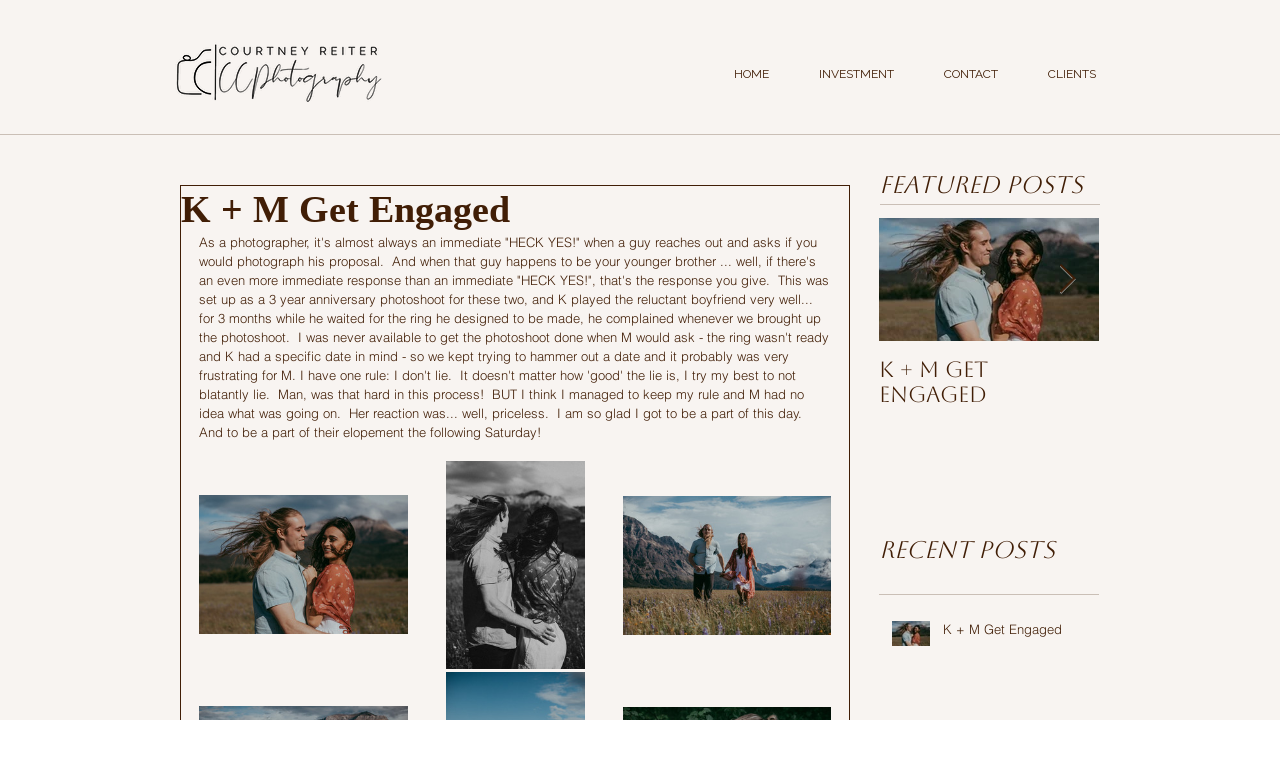

--- FILE ---
content_type: text/css; charset=utf-8
request_url: https://www.ccphotographyonline.com/_serverless/pro-gallery-css-v4-server/layoutCss?ver=2&id=bn4bq-not-scoped&items=4739_5315_3543%7C4599_3274_4911%7C5177_6720_4480%7C4979_6720_4480%7C4893_4480_6720%7C4817_6118_4079%7C4826_6003_4002%7C4833_4480_6720%7C4786_6720_4480%7C5001_6234_4156%7C4903_3697_5546%7C4807_6720_4480%7C4961_6720_4480%7C4656_6720_4480%7C4767_6720_4480%7C4981_6720_4480%7C4823_3750_5625%7C4720_5625_3750&container=461_632_1959_720&options=gallerySizeType:px%7CenableInfiniteScroll:true%7CtitlePlacement:SHOW_ON_HOVER%7CgridStyle:1%7CimageMargin:3%7CgalleryLayout:2%7CisVertical:false%7CnumberOfImagesPerRow:3%7CgallerySizePx:300%7CcubeRatio:1%7CcubeType:fit%7CgalleryThumbnailsAlignment:bottom%7CthumbnailSpacings:0
body_size: -38
content:
#pro-gallery-bn4bq-not-scoped [data-hook="item-container"][data-idx="0"].gallery-item-container{opacity: 1 !important;display: block !important;transition: opacity .2s ease !important;top: 0px !important;left: 0px !important;right: auto !important;height: 208px !important;width: 209px !important;} #pro-gallery-bn4bq-not-scoped [data-hook="item-container"][data-idx="0"] .gallery-item-common-info-outer{height: 100% !important;} #pro-gallery-bn4bq-not-scoped [data-hook="item-container"][data-idx="0"] .gallery-item-common-info{height: 100% !important;width: 100% !important;} #pro-gallery-bn4bq-not-scoped [data-hook="item-container"][data-idx="0"] .gallery-item-wrapper{width: 209px !important;height: 208px !important;margin: 0 !important;} #pro-gallery-bn4bq-not-scoped [data-hook="item-container"][data-idx="0"] .gallery-item-content{width: 209px !important;height: 139px !important;margin: 34px 0px !important;opacity: 1 !important;} #pro-gallery-bn4bq-not-scoped [data-hook="item-container"][data-idx="0"] .gallery-item-hover{width: 209px !important;height: 139px !important;opacity: 1 !important;} #pro-gallery-bn4bq-not-scoped [data-hook="item-container"][data-idx="0"] .item-hover-flex-container{width: 209px !important;height: 139px !important;margin: 34px 0px !important;opacity: 1 !important;} #pro-gallery-bn4bq-not-scoped [data-hook="item-container"][data-idx="0"] .gallery-item-wrapper img{width: 100% !important;height: 100% !important;opacity: 1 !important;} #pro-gallery-bn4bq-not-scoped [data-hook="item-container"][data-idx="1"].gallery-item-container{opacity: 1 !important;display: block !important;transition: opacity .2s ease !important;top: 0px !important;left: 212px !important;right: auto !important;height: 208px !important;width: 209px !important;} #pro-gallery-bn4bq-not-scoped [data-hook="item-container"][data-idx="1"] .gallery-item-common-info-outer{height: 100% !important;} #pro-gallery-bn4bq-not-scoped [data-hook="item-container"][data-idx="1"] .gallery-item-common-info{height: 100% !important;width: 100% !important;} #pro-gallery-bn4bq-not-scoped [data-hook="item-container"][data-idx="1"] .gallery-item-wrapper{width: 209px !important;height: 208px !important;margin: 0 !important;} #pro-gallery-bn4bq-not-scoped [data-hook="item-container"][data-idx="1"] .gallery-item-content{width: 139px !important;height: 208px !important;margin: 0px 35px !important;opacity: 1 !important;} #pro-gallery-bn4bq-not-scoped [data-hook="item-container"][data-idx="1"] .gallery-item-hover{width: 139px !important;height: 208px !important;opacity: 1 !important;} #pro-gallery-bn4bq-not-scoped [data-hook="item-container"][data-idx="1"] .item-hover-flex-container{width: 139px !important;height: 208px !important;margin: 0px 35px !important;opacity: 1 !important;} #pro-gallery-bn4bq-not-scoped [data-hook="item-container"][data-idx="1"] .gallery-item-wrapper img{width: 100% !important;height: 100% !important;opacity: 1 !important;} #pro-gallery-bn4bq-not-scoped [data-hook="item-container"][data-idx="2"].gallery-item-container{opacity: 1 !important;display: block !important;transition: opacity .2s ease !important;top: 0px !important;left: 424px !important;right: auto !important;height: 208px !important;width: 208px !important;} #pro-gallery-bn4bq-not-scoped [data-hook="item-container"][data-idx="2"] .gallery-item-common-info-outer{height: 100% !important;} #pro-gallery-bn4bq-not-scoped [data-hook="item-container"][data-idx="2"] .gallery-item-common-info{height: 100% !important;width: 100% !important;} #pro-gallery-bn4bq-not-scoped [data-hook="item-container"][data-idx="2"] .gallery-item-wrapper{width: 208px !important;height: 208px !important;margin: 0 !important;} #pro-gallery-bn4bq-not-scoped [data-hook="item-container"][data-idx="2"] .gallery-item-content{width: 208px !important;height: 139px !important;margin: 35px 0px !important;opacity: 1 !important;} #pro-gallery-bn4bq-not-scoped [data-hook="item-container"][data-idx="2"] .gallery-item-hover{width: 208px !important;height: 139px !important;opacity: 1 !important;} #pro-gallery-bn4bq-not-scoped [data-hook="item-container"][data-idx="2"] .item-hover-flex-container{width: 208px !important;height: 139px !important;margin: 35px 0px !important;opacity: 1 !important;} #pro-gallery-bn4bq-not-scoped [data-hook="item-container"][data-idx="2"] .gallery-item-wrapper img{width: 100% !important;height: 100% !important;opacity: 1 !important;} #pro-gallery-bn4bq-not-scoped [data-hook="item-container"][data-idx="3"].gallery-item-container{opacity: 1 !important;display: block !important;transition: opacity .2s ease !important;top: 211px !important;left: 0px !important;right: auto !important;height: 208px !important;width: 209px !important;} #pro-gallery-bn4bq-not-scoped [data-hook="item-container"][data-idx="3"] .gallery-item-common-info-outer{height: 100% !important;} #pro-gallery-bn4bq-not-scoped [data-hook="item-container"][data-idx="3"] .gallery-item-common-info{height: 100% !important;width: 100% !important;} #pro-gallery-bn4bq-not-scoped [data-hook="item-container"][data-idx="3"] .gallery-item-wrapper{width: 209px !important;height: 208px !important;margin: 0 !important;} #pro-gallery-bn4bq-not-scoped [data-hook="item-container"][data-idx="3"] .gallery-item-content{width: 209px !important;height: 139px !important;margin: 34px 0px !important;opacity: 1 !important;} #pro-gallery-bn4bq-not-scoped [data-hook="item-container"][data-idx="3"] .gallery-item-hover{width: 209px !important;height: 139px !important;opacity: 1 !important;} #pro-gallery-bn4bq-not-scoped [data-hook="item-container"][data-idx="3"] .item-hover-flex-container{width: 209px !important;height: 139px !important;margin: 34px 0px !important;opacity: 1 !important;} #pro-gallery-bn4bq-not-scoped [data-hook="item-container"][data-idx="3"] .gallery-item-wrapper img{width: 100% !important;height: 100% !important;opacity: 1 !important;} #pro-gallery-bn4bq-not-scoped [data-hook="item-container"][data-idx="4"].gallery-item-container{opacity: 1 !important;display: block !important;transition: opacity .2s ease !important;top: 211px !important;left: 212px !important;right: auto !important;height: 208px !important;width: 209px !important;} #pro-gallery-bn4bq-not-scoped [data-hook="item-container"][data-idx="4"] .gallery-item-common-info-outer{height: 100% !important;} #pro-gallery-bn4bq-not-scoped [data-hook="item-container"][data-idx="4"] .gallery-item-common-info{height: 100% !important;width: 100% !important;} #pro-gallery-bn4bq-not-scoped [data-hook="item-container"][data-idx="4"] .gallery-item-wrapper{width: 209px !important;height: 208px !important;margin: 0 !important;} #pro-gallery-bn4bq-not-scoped [data-hook="item-container"][data-idx="4"] .gallery-item-content{width: 139px !important;height: 208px !important;margin: 0px 35px !important;opacity: 1 !important;} #pro-gallery-bn4bq-not-scoped [data-hook="item-container"][data-idx="4"] .gallery-item-hover{width: 139px !important;height: 208px !important;opacity: 1 !important;} #pro-gallery-bn4bq-not-scoped [data-hook="item-container"][data-idx="4"] .item-hover-flex-container{width: 139px !important;height: 208px !important;margin: 0px 35px !important;opacity: 1 !important;} #pro-gallery-bn4bq-not-scoped [data-hook="item-container"][data-idx="4"] .gallery-item-wrapper img{width: 100% !important;height: 100% !important;opacity: 1 !important;} #pro-gallery-bn4bq-not-scoped [data-hook="item-container"][data-idx="5"].gallery-item-container{opacity: 1 !important;display: block !important;transition: opacity .2s ease !important;top: 211px !important;left: 424px !important;right: auto !important;height: 208px !important;width: 208px !important;} #pro-gallery-bn4bq-not-scoped [data-hook="item-container"][data-idx="5"] .gallery-item-common-info-outer{height: 100% !important;} #pro-gallery-bn4bq-not-scoped [data-hook="item-container"][data-idx="5"] .gallery-item-common-info{height: 100% !important;width: 100% !important;} #pro-gallery-bn4bq-not-scoped [data-hook="item-container"][data-idx="5"] .gallery-item-wrapper{width: 208px !important;height: 208px !important;margin: 0 !important;} #pro-gallery-bn4bq-not-scoped [data-hook="item-container"][data-idx="5"] .gallery-item-content{width: 208px !important;height: 139px !important;margin: 35px 0px !important;opacity: 1 !important;} #pro-gallery-bn4bq-not-scoped [data-hook="item-container"][data-idx="5"] .gallery-item-hover{width: 208px !important;height: 139px !important;opacity: 1 !important;} #pro-gallery-bn4bq-not-scoped [data-hook="item-container"][data-idx="5"] .item-hover-flex-container{width: 208px !important;height: 139px !important;margin: 35px 0px !important;opacity: 1 !important;} #pro-gallery-bn4bq-not-scoped [data-hook="item-container"][data-idx="5"] .gallery-item-wrapper img{width: 100% !important;height: 100% !important;opacity: 1 !important;} #pro-gallery-bn4bq-not-scoped [data-hook="item-container"][data-idx="6"].gallery-item-container{opacity: 1 !important;display: block !important;transition: opacity .2s ease !important;top: 422px !important;left: 0px !important;right: auto !important;height: 208px !important;width: 209px !important;} #pro-gallery-bn4bq-not-scoped [data-hook="item-container"][data-idx="6"] .gallery-item-common-info-outer{height: 100% !important;} #pro-gallery-bn4bq-not-scoped [data-hook="item-container"][data-idx="6"] .gallery-item-common-info{height: 100% !important;width: 100% !important;} #pro-gallery-bn4bq-not-scoped [data-hook="item-container"][data-idx="6"] .gallery-item-wrapper{width: 209px !important;height: 208px !important;margin: 0 !important;} #pro-gallery-bn4bq-not-scoped [data-hook="item-container"][data-idx="6"] .gallery-item-content{width: 209px !important;height: 139px !important;margin: 34px 0px !important;opacity: 1 !important;} #pro-gallery-bn4bq-not-scoped [data-hook="item-container"][data-idx="6"] .gallery-item-hover{width: 209px !important;height: 139px !important;opacity: 1 !important;} #pro-gallery-bn4bq-not-scoped [data-hook="item-container"][data-idx="6"] .item-hover-flex-container{width: 209px !important;height: 139px !important;margin: 34px 0px !important;opacity: 1 !important;} #pro-gallery-bn4bq-not-scoped [data-hook="item-container"][data-idx="6"] .gallery-item-wrapper img{width: 100% !important;height: 100% !important;opacity: 1 !important;} #pro-gallery-bn4bq-not-scoped [data-hook="item-container"][data-idx="7"]{display: none !important;} #pro-gallery-bn4bq-not-scoped [data-hook="item-container"][data-idx="8"]{display: none !important;} #pro-gallery-bn4bq-not-scoped [data-hook="item-container"][data-idx="9"]{display: none !important;} #pro-gallery-bn4bq-not-scoped [data-hook="item-container"][data-idx="10"]{display: none !important;} #pro-gallery-bn4bq-not-scoped [data-hook="item-container"][data-idx="11"]{display: none !important;} #pro-gallery-bn4bq-not-scoped [data-hook="item-container"][data-idx="12"]{display: none !important;} #pro-gallery-bn4bq-not-scoped [data-hook="item-container"][data-idx="13"]{display: none !important;} #pro-gallery-bn4bq-not-scoped [data-hook="item-container"][data-idx="14"]{display: none !important;} #pro-gallery-bn4bq-not-scoped [data-hook="item-container"][data-idx="15"]{display: none !important;} #pro-gallery-bn4bq-not-scoped [data-hook="item-container"][data-idx="16"]{display: none !important;} #pro-gallery-bn4bq-not-scoped [data-hook="item-container"][data-idx="17"]{display: none !important;} #pro-gallery-bn4bq-not-scoped .pro-gallery-prerender{height:1263px !important;}#pro-gallery-bn4bq-not-scoped {height:1263px !important; width:632px !important;}#pro-gallery-bn4bq-not-scoped .pro-gallery-margin-container {height:1263px !important;}#pro-gallery-bn4bq-not-scoped .pro-gallery {height:1263px !important; width:632px !important;}#pro-gallery-bn4bq-not-scoped .pro-gallery-parent-container {height:1263px !important; width:635px !important;}